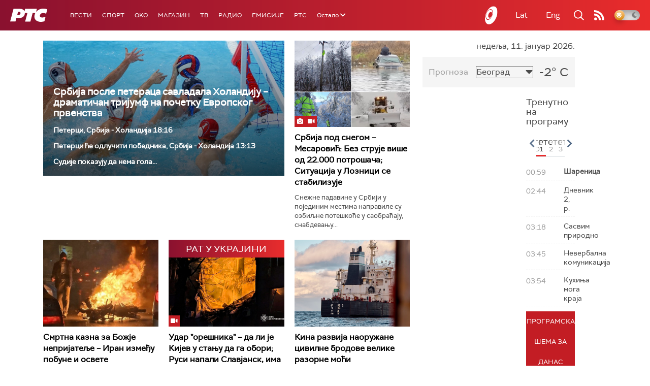

--- FILE ---
content_type: text/html;charset=UTF-8
request_url: https://www.rts.rs/ajax/epsilonScheme.jsp?itemId=&name=rts1
body_size: 386
content:






<div id="programList">
    
        <div class="programRow">
            <div class="time ColorOstalo">
                <span>00:59</span>
            </div>
            <div class="name current">
                
                
                    <span style="">Шареница </span>
                
            </div>
        </div>
    
        <div class="programRow">
            <div class="time ColorOstalo">
                <span>02:44</span>
            </div>
            <div class="name ">
                
                
                    <span style="">Дневник 2, р.</span>
                
            </div>
        </div>
    
        <div class="programRow">
            <div class="time ColorOstalo">
                <span>03:18</span>
            </div>
            <div class="name ">
                
                
                    <span style="">Сасвим природно</span>
                
            </div>
        </div>
    
        <div class="programRow">
            <div class="time ColorOstalo">
                <span>03:45</span>
            </div>
            <div class="name ">
                
                
                    <span style="">Невербална комуникација</span>
                
            </div>
        </div>
    
        <div class="programRow">
            <div class="time ColorOstalo">
                <span>03:54</span>
            </div>
            <div class="name ">
                
                
                    <span style="">Кухиња мога краја</span>
                
            </div>
        </div>
    
</div>

<div class="programListFull">
    <a href="/tv/rts1/broadcast.html"> 
        Програмска шема за данас
    </a>
</div>

--- FILE ---
content_type: text/html;charset=UTF-8
request_url: https://www.rts.rs/ajax/epsilonScheme.jsp?itemId=&name=rts-drama
body_size: 379
content:






<div id="programList">
    
        <div class="programRow">
            <div class="time ColorOstalo">
                <span>00:52</span>
            </div>
            <div class="name current">
                
                
                    <span style="">Војна академија, 10. еп. (R)</span>
                
            </div>
        </div>
    
        <div class="programRow">
            <div class="time ColorOstalo">
                <span>01:40</span>
            </div>
            <div class="name ">
                
                
                    <span style="">Војна академија, 11. еп. (R)</span>
                
            </div>
        </div>
    
        <div class="programRow">
            <div class="time ColorOstalo">
                <span>02:30</span>
            </div>
            <div class="name ">
                
                
                    <span style="">Сенке над Балканом, 10-10 (R)</span>
                
            </div>
        </div>
    
        <div class="programRow">
            <div class="time ColorOstalo">
                <span>03:50</span>
            </div>
            <div class="name ">
                
                
                    <span style="">Варљиво лето, 1-3 (R)</span>
                
            </div>
        </div>
    
        <div class="programRow">
            <div class="time ColorOstalo">
                <span>04:33</span>
            </div>
            <div class="name ">
                
                
                    <span style="">Варљиво лето, 2-3 (R)</span>
                
            </div>
        </div>
    
</div>

<div class="programListFull">
    <a href="/tv/rts-drama/broadcast.html"> 
        Програмска шема за данас
    </a>
</div>

--- FILE ---
content_type: text/html; charset=utf-8
request_url: https://www.google.com/recaptcha/api2/aframe
body_size: 266
content:
<!DOCTYPE HTML><html><head><meta http-equiv="content-type" content="text/html; charset=UTF-8"></head><body><script nonce="J12m4mB5ZFd0mFo5ort4qA">/** Anti-fraud and anti-abuse applications only. See google.com/recaptcha */ try{var clients={'sodar':'https://pagead2.googlesyndication.com/pagead/sodar?'};window.addEventListener("message",function(a){try{if(a.source===window.parent){var b=JSON.parse(a.data);var c=clients[b['id']];if(c){var d=document.createElement('img');d.src=c+b['params']+'&rc='+(localStorage.getItem("rc::a")?sessionStorage.getItem("rc::b"):"");window.document.body.appendChild(d);sessionStorage.setItem("rc::e",parseInt(sessionStorage.getItem("rc::e")||0)+1);localStorage.setItem("rc::h",'1768086787483');}}}catch(b){}});window.parent.postMessage("_grecaptcha_ready", "*");}catch(b){}</script></body></html>